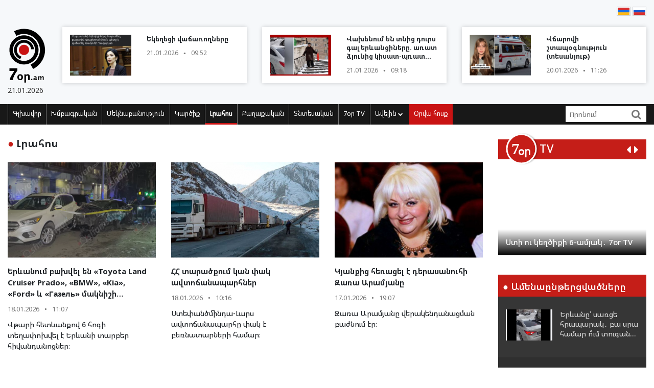

--- FILE ---
content_type: text/html; charset=UTF-8
request_url: https://blog.7or.am/am/news/category/14/lrahos/page/3
body_size: 12617
content:
<!DOCTYPE html>
<!--[if lt IE 7]>
<html class="no-js lt-ie9 lt-ie8 lt-ie7"> <![endif]-->
<!--[if IE 7]>
<html class="no-js lt-ie9 lt-ie8"> <![endif]-->
<!--[if IE 8]>
<html class="no-js lt-ie9"> <![endif]-->
<!--[if gt IE 8]><!-->
<html class="no-js">
<!--<![endif]-->

<head>
    <meta charset="utf-8" />
    <meta http-equiv="X-UA-Compatible" content="IE=edge,chrome=1" />
    <title>Լրահոս - Լուրեր Հայաստանից</title>

    
    <meta property="og:title" content="Լրահոս" />
                                        
    

    <meta property="og:site_name" content="www.7or.am" />
    <meta property="fb:admins" content="1642310508" />
    <meta property="fb:app_id" content="359645270729720"/>
    <meta name="viewport" content="width=device-width, initial-scale=1.0, maximum-scale=1.0, minimum-scale=1.0, user-scalable=no" />
    <link async rel="stylesheet" type="text/css" href="/css/font-awesome.css" />
    <link rel="apple-touch-icon" sizes="57x57" href="/img/favicons/apple-icon-57x57.png">
	<link rel="apple-touch-icon" sizes="60x60" href="/img/favicons/apple-icon-60x60.png">
	<link rel="apple-touch-icon" sizes="72x72" href="/img/favicons/apple-icon-72x72.png">
	<link rel="apple-touch-icon" sizes="76x76" href="/img/favicons/apple-icon-76x76.png">
	<link rel="apple-touch-icon" sizes="114x114" href="/img/favicons/apple-icon-114x114.png">
	<link rel="apple-touch-icon" sizes="120x120" href="/img/favicons/apple-icon-120x120.png">
	<link rel="apple-touch-icon" sizes="144x144" href="/img/favicons/apple-icon-144x144.png">
	<link rel="apple-touch-icon" sizes="152x152" href="/img/favicons/apple-icon-152x152.png">
	<link rel="apple-touch-icon" sizes="180x180" href="/img/favicons/apple-icon-180x180.png">
	<link rel="icon" type="image/png" sizes="192x192"  href="/img/favicons/android-icon-192x192.png">
	<link rel="icon" type="image/png" sizes="32x32" href="/img/favicons/favicon-32x32.png">
	<link rel="icon" type="image/png" sizes="96x96" href="/img/favicons/favicon-96x96.png">
	<link rel="icon" type="image/png" sizes="16x16" href="/img/favicons/favicon-16x16.png">
	<link rel="manifest" href="/img/favicons/manifest.json">
	<meta name="msapplication-TileColor" content="#ffffff">
	<meta name="msapplication-TileImage" content="/img/favicons/ms-icon-144x144.png">
	<meta name="theme-color" content="#ffffff">
    <!-- <link rel="stylesheet" type="text/css" href="css/bootstrap.css" />-->
    <link async rel="stylesheet" href="https://stackpath.bootstrapcdn.com/bootstrap/4.3.1/css/bootstrap.min.css" integrity="sha384-ggOyR0iXCbMQv3Xipma34MD+dH/1fQ784/j6cY/iJTQUOhcWr7x9JvoRxT2MZw1T" crossorigin="anonymous">
    <link async rel="stylesheet" type="text/css" href="/css/main.css" />
    <link async rel="stylesheet" type="text/css" href="/css/main-print.css" media="print" />
    <link async rel="stylesheet" href="https://cdn.jsdelivr.net/npm/simplebar@4.0.0/dist/simplebar.css">
    <script src="/js/vendor/modernizr-2.6.2-respond-1.1.0.min.js"></script>
    <script src="/js/vendor/jquery-3.4.1.min.js"></script>
    <!-- <script src="js/vendor/jquery-ui-1.11.4.min.js"></script>-->
    <script src="/js/vendor/moment-with-locales.min.js"></script>
    <script src="/js/vendor/bootstrap.min.js"></script>
    <script async src="https://platform.twitter.com/widgets.js" charset="utf-8"></script>
    <!--<script src="//localhost:35729/livereload.js"></script>-->
    <script>
        var myurl = "https://blog.7or.am/am";
    </script>
    <style>
	.fb-like>span, .fb-like>span>iframe { width:130px !important;}

    </style>
</head>

<body class="page-home">
    <div id="fb-root"></div>
    <!--    <script async defer crossorigin="anonymous" src="https://connect.facebook.net/hy_AM/sdk.js#xfbml=1&version=v3.3"></script>-->
	<script async defer crossorigin="anonymous" src="https://connect.facebook.net/hy_AM/sdk.js#xfbml=1&version=v9.0&appId=359645270729720&autoLogAppEvents=1" nonce="gqhFzuxY"></script>
        <!--<div id="fb-root"></div>
<script async defer crossorigin="anonymous" src="https://connect.facebook.net/en_US/sdk.js#xfbml=1&version=v3.3"></script>-->
    <header>
        <section class="headerTop">
            <div class="container">
                                <section class="banner" style="padding-top: 10px;">
                              <!--       <a href="https://www.facebook.com/share/1GoFHwaarn/?mibextid=wwXIfr" target="_blank">
                        <img src="/img/banners/election-2025/banner-top.jpg" class="img-fluid d-none d-md-block d-lg-block" alt="Responsive image">
                        <img src="/img/banners/election-2025/banner-top-mobile.jpg" class="img-fluid d-xl-none d-lg-none d-md-none d-sm-block" alt="Responsive image">
                    </a> -->
                                </section>
                <section class="flags">
                    <div class="fb-like" data-href="https://www.facebook.com/7or.am/" data-width="130" data-layout="button_count" data-action="like" data-size="small" data-show-faces="true" data-share="false"></div>
                                                                                                                                                                                                                                                                                                                                                                                                                                                                                                                                                                                                                                                                                                                                                                                                                                                                                                                                                                                                                                                                                                                        
                        
                                                                <a href="https://blog.7or.am/am/news/category/14/lrahos/page/3"><img src="/img/svg/7orhy.svg" /></a>                    <a href="https://blog.7or.am/ru/news/category/14/lrahos/page/3" > <img src="/img/svg/7orru.svg" /></a>                </section>
                <div class="row mt-2 align-items-center">
                    <div class="col-sm-12 col-lg-1">
                        <a href="https://blog.7or.am/am" title="7or.am" class="logo mobileLogo d-lg-none">
                            <img class="img-fluid" src="/img/svg/7orlogo1.svg" alt="" title="" />
                            <div>
                                <img src="/img/svg/7orlogo2.svg" alt="" title="" />
                                <span>21.01.2026</span>
                            </div>
                        </a>
                        <a href="https://blog.7or.am/am" class="logo d-none d-lg-block">
                            <img class="img-fluid" src="/img/svg/7orLogo.svg" alt="" title="" />
                            <div>
                                <span>21.01.2026</span>
                            </div>
                        </a>
                    </div>
                    <div class="col-12 d-block d-lg-none">
                        <section class="headerBottom">
                            <div class="menu-container">
                                <ul class="nav">
                                    <li class="nav-item dropdown" id="show-more">
                                        <a class="nav-link" href="#" role="button" aria-haspopup="true" aria-expanded="false"><i class="fa fa-bars"></i></a>
                                        <ul id="smallMenu">
                                            <li>
                                                <form class="form-inline nav-link">
                                                    <div class="input-group">
                                                        <input class="form-control-sm" type="search" placeholder="Որոնում…" aria-label="Search">
                                                        <div class="input-group-append">
                                                            <span class="searchIcon" type="submit"><i class="fa fa-search"></i></span>
                                                        </div>
                                                    </div>
                                                </form>
                                                <button type="button" class="close d-none" aria-label="Close">
                                                    <span aria-hidden="true">&times;</span>
                                                </button>
                                            </li>
                                            <li><a class="nav-link " href="https://blog.7or.am/am">Գլխավոր</a></li>
                                            				                            <li><a class="nav-link" href="https://blog.7or.am/am/news/category/15/xmbagrakan">Խմբագրական</a></li>
				                            				                            <li><a class="nav-link" href="https://blog.7or.am/am/news/category/18/meknabanutiun">Մեկնաբանություն</a></li>
				                            				                            <li><a class="nav-link" href="https://blog.7or.am/am/news/category/16/karciq">Կարծիք</a></li>
				                            				                            <li><a class="nav-link" href="https://blog.7or.am/am/news/category/14/lrahos">Լրահոս</a></li>
				                            				                            <li><a class="nav-link" href="https://blog.7or.am/am/news/category/7/political">Քաղաքական</a></li>
				                            				                            <li><a class="nav-link" href="https://blog.7or.am/am/news/category/8/tntesakan">Տնտեսական</a></li>
				                            				                            <li><a class="nav-link" href="https://blog.7or.am/am/news/category/35/7or-tv">7օր TV</a></li>
				                            				                            			                                <li><a class="nav-link" href="https://blog.7or.am/am/news/category/13/tesanyut">Տեսանյութ</a></li>
			                                			                                <li><a class="nav-link" href="https://blog.7or.am/am/news/category/20/tesasrah">Տեսասրահ</a></li>
			                                			                                <li><a class="nav-link" href="https://blog.7or.am/am/news/category/19/cur_haeli">Ծուռ հայելի</a></li>
			                                			                                <li><a class="nav-link" href="https://blog.7or.am/am/news/category/6/uxix_xostq">Ուղիղ խոսք</a></li>
			                                			                                <li><a class="nav-link" href="https://blog.7or.am/am/news/category/9/taracashrjan">Աշխարհ</a></li>
			                                			                                <li><a class="nav-link" href="https://blog.7or.am/am/news/category/17/harcazriuc">Հարցազրույց</a></li>
			                                                                        </ul>
                                    </li>
                                    <li class="nav-item flow"><a class="nav-link" href="https://blog.7or.am/am/news/orvahosq/">Օրվա հոսք</a></li>
                                </ul>
                            </div>
                        </section>
                    </div>
                    <div class="col-sm-12 col-lg-11">
                        <div class="row">
												<div class="col-sm-12 col-md-4  d-none d-md-block d-lg-block d-xl-block">
                                <a href="https://blog.7or.am/am/news/view/288395/" class="newsBlock">
                                    <div class="row">
                                        <div class="col-sm-12 col-lg-5 ">
                                            <div class="newsBlockImg">
		                                        <div class="img" style="background-image: url('https://blog.7or.am/images/news/thumb/2026/01/1768974954_3.jpg')" title="Եկեղեցի վաճառողները">
		                                        </div>
	                                        </div>
                                        </div>
                                        <div class="col-sm-12 col-lg-7">
                                            <div class="newsBlockTitle">
                                                <h2>Եկեղեցի վաճառողները</h2>
                                                <p class="newsBlockDate d-flex">21.01.2026 <span>&#9679;</span> 09:52</p>
                                            </div>
                                        </div>
                                    </div>
                                </a>
                            </div>
												<div class="col-sm-12 col-md-4  d-none d-md-block d-lg-block d-xl-block">
                                <a href="https://blog.7or.am/am/news/view/288389/" class="newsBlock">
                                    <div class="row">
                                        <div class="col-sm-12 col-lg-5 ">
                                            <div class="newsBlockImg">
		                                        <div class="img" style="background-image: url('https://blog.7or.am/images/news/thumb/2026/01/1768972758_3.jpg')" title="Վախենում են տնից դուրս գալ երևանցիները. առատ ձյունից կիսատ-պռատ մաքրված փողոցներն ու մայթերը (տեսանյութ)">
		                                        </div>
	                                        </div>
                                        </div>
                                        <div class="col-sm-12 col-lg-7">
                                            <div class="newsBlockTitle">
                                                <h2>Վախենում են տնից դուրս գալ երևանցիները. առատ ձյունից կիսատ-պռատ մաքրված փողոցներն ու մայթերը (տեսանյութ)</h2>
                                                <p class="newsBlockDate d-flex">21.01.2026 <span>&#9679;</span> 09:18</p>
                                            </div>
                                        </div>
                                    </div>
                                </a>
                            </div>
												<div class="col-sm-12 col-md-4  d-none d-md-block d-lg-block d-xl-block">
                                <a href="https://blog.7or.am/am/news/view/288373/" class="newsBlock">
                                    <div class="row">
                                        <div class="col-sm-12 col-lg-5 ">
                                            <div class="newsBlockImg">
		                                        <div class="img" style="background-image: url('https://blog.7or.am/images/news/thumb/2026/01/1768896981_BeFunky-collage4 - 2026-01-20T121554.580.jpg')" title="Վճարովի շտապօգնություն (տեսանյութ)">
		                                        </div>
	                                        </div>
                                        </div>
                                        <div class="col-sm-12 col-lg-7">
                                            <div class="newsBlockTitle">
                                                <h2>Վճարովի շտապօգնություն (տեսանյութ)</h2>
                                                <p class="newsBlockDate d-flex">20.01.2026 <span>&#9679;</span> 11:26</p>
                                            </div>
                                        </div>
                                    </div>
                                </a>
                            </div>
						                        </div>
                    </div>
                </div>
            </div>
        </section>
        <section class="headerBottom d-none d-lg-block">
            <div class="container">
                <div class="menu-container">
                    <ul class="nav">
                        <li class="nav-item "><a class="nav-link " href="https://blog.7or.am/am" title="Գլխավոր">Գլխավոր</a></li>
                                                <li class="nav-item "><a class="nav-link" href="https://blog.7or.am/am/news/category/15/xmbagrakan">Խմբագրական</a></li>
                                                <li class="nav-item "><a class="nav-link" href="https://blog.7or.am/am/news/category/18/meknabanutiun">Մեկնաբանություն</a></li>
                                                <li class="nav-item "><a class="nav-link" href="https://blog.7or.am/am/news/category/16/karciq">Կարծիք</a></li>
                                                <li class="nav-item active"><a class="nav-link" href="https://blog.7or.am/am/news/category/14/lrahos">Լրահոս</a></li>
                                                <li class="nav-item "><a class="nav-link" href="https://blog.7or.am/am/news/category/7/political">Քաղաքական</a></li>
                                                <li class="nav-item "><a class="nav-link" href="https://blog.7or.am/am/news/category/8/tntesakan">Տնտեսական</a></li>
                                                <li class="nav-item "><a class="nav-link" href="https://blog.7or.am/am/news/category/35/7or-tv">7օր TV</a></li>
                                                <li class="nav-item dropdown">
                            <a class="nav-link dropdown-toggle" href="#" id="navbarDropdownMenuLink" role="button"
                               data-toggle="dropdown"
                               aria-haspopup="true" aria-expanded="false">Ավելին <i class="fa fa-chevron-down"></i></a>
                            <ul class="dropdown-menu" aria-labelledby="navbarDropdownMenuLink">
                                                                <li><a href="https://blog.7or.am/am/news/category/7/political">Քաղաքական</a></li>
                                                                <li><a href="https://blog.7or.am/am/news/category/8/tntesakan">Տնտեսական</a></li>
                                                                <li><a href="https://blog.7or.am/am/news/category/13/tesanyut">Տեսանյութ</a></li>
                                                                <li><a href="https://blog.7or.am/am/news/category/20/tesasrah">Տեսասրահ</a></li>
                                                                <li><a href="https://blog.7or.am/am/news/category/19/cur_haeli">Ծուռ հայելի</a></li>
                                                                <li><a href="https://blog.7or.am/am/news/category/6/uxix_xostq">Ուղիղ խոսք</a></li>
                                                                <li><a href="https://blog.7or.am/am/news/category/9/taracashrjan">Աշխարհ</a></li>
                                                                <li><a href="https://blog.7or.am/am/news/category/17/harcazriuc">Հարցազրույց</a></li>
                                                                
                            </ul>
                        </li>
                        <li class="nav-item flow d-none d-sm-block"><a class="nav-link" href="https://blog.7or.am/am/news/orvahosq/">Օրվա հոսք</a>
                        </li>
                    </ul>
                    <div class="d-flex col-sm-3 col-lg-2">
                        <form class="form-inline">
                            <div class="input-group">
                                <input class="form-control-sm" type="search" placeholder="Որոնում" aria-label="Search">
                                <div class="input-group-append">
                                    <span class="searchIcon" type="submit"><i class="fa fa-search"></i></span>
                                </div>
                            </div>
                        </form>
                    </div>
                </div>
            </div>
        </section>
    </header>
    <script>
        
        $(document).ready(function(){
            $(".searchIcon").click(function() {
                var searchtext = $(this).parents("form").submit();
                return false;
            });
            $('input[type="search"]').parents("form").submit(function(e){
                var searchtext = $(this).find('input[type="search"]').val();
                if (searchtext.length < 3)
                    return false;
                document.location.href = myurl + "/news/search/" + searchtext;
                return false;
            });
        });
        
    </script>
<section class="content inner-content">
	<div class="container">
        <div class="row">
        	<div class="col-12 col-md-8 col-lg-9">
	<section class="commentary ">
    <h2 class="contentTitle"><span>&#9679; </span>  Լրահոս</h2>
    <div class="row">
                <div class="col-12 col-md-4">
    <a href="https://blog.7or.am/am/news/view/288326/" class="newsBlock">
        <div class="newsImg">
            <div class="img" style="background-image: url('https://blog.7or.am/images/news/big/2026/01/1768720121_3.png')"></div>
        </div>
        
        <div class="newsBlockTitle">
            <h2>Երևանում բшխվել են «Toyota Land Cruiser Prado», «BMW», «Kia», «Ford» և «Газель» մակնիշի ավտոմեքենաները</h2>
            <p class="newsBlockDate d-flex">18.01.2026 <span>&#9679;</span> 11:07</p>
        </div>
                <div class="newsBlockText">
            <p>Վթարի հետևանքով 6 հոգի տեղափոխվել է Երևանի տարբեր հիվանդանոցներ։</p>
        </div>
            </a>
</div>
                <div class="col-12 col-md-4">
    <a href="https://blog.7or.am/am/news/view/288328/" class="newsBlock">
        <div class="newsImg">
            <div class="img" style="background-image: url('https://blog.7or.am/images/news/big/2026/01/1768720773_3.jpg')"></div>
        </div>
        
        <div class="newsBlockTitle">
            <h2>ՀՀ տարածքում կան փակ ավտոճանապարհներ</h2>
            <p class="newsBlockDate d-flex">18.01.2026 <span>&#9679;</span> 10:16</p>
        </div>
                <div class="newsBlockText">
            <p>Ստեփանծմինդա-Լարս ավտոճանապարհը փակ է բեռնատարների համար։</p>
        </div>
            </a>
</div>
                <div class="col-12 col-md-4">
    <a href="https://blog.7or.am/am/news/view/288323/" class="newsBlock">
        <div class="newsImg">
            <div class="img" style="background-image: url('https://blog.7or.am/images/news/big/2026/01/1768662680_3.jpg')"></div>
        </div>
        
        <div class="newsBlockTitle">
            <h2>Կյանքից հեռացել է դերասանուհի Զառա Արամյանը</h2>
            <p class="newsBlockDate d-flex">17.01.2026 <span>&#9679;</span> 19:07</p>
        </div>
                <div class="newsBlockText">
            <p>Զառա Արամյանը վերակենդանացման բաժնում էր։</p>
        </div>
            </a>
</div>
                <div class="col-12 col-md-4">
    <a href="https://blog.7or.am/am/news/view/288322/" class="newsBlock">
        <div class="newsImg">
            <div class="img" style="background-image: url('https://blog.7or.am/images/news/big/2026/01/1768652120_be funky7z44 - 2026-01-17T161411.261.jpg')"></div>
        </div>
        
        <div class="newsBlockTitle">
            <h2>Հանրապետությունում օդի ջերմաստիճանը գիշերային ժամերին աստիճանաբար կբարձրանա 5-8 աստիճանով</h2>
            <p class="newsBlockDate d-flex">17.01.2026 <span>&#9679;</span> 16:13</p>
        </div>
                <div class="newsBlockText">
            <p>Երևանում հունվարի 17-ի երեկոյան, 18-20-ին սպասվում է ձյուն։</p>
        </div>
            </a>
</div>
                <div class="col-12 col-md-4">
    <a href="https://blog.7or.am/am/news/view/288319/" class="newsBlock">
        <div class="newsImg">
            <div class="img" style="background-image: url('https://blog.7or.am/images/news/big/2026/01/1768651428_3.jpg')"></div>
        </div>
        
        <div class="newsBlockTitle">
            <h2>Վարդան Ղուկասյանը տեղափոխվել է Երևան-Կենտրոն քրեակատարողական հիմնարկ</h2>
            <p class="newsBlockDate d-flex">17.01.2026 <span>&#9679;</span> 16:02</p>
        </div>
                <div class="newsBlockText">
            <p>Ղուկասյանը քրեակատարողական հիմնարկից տեղափոխվել էր հիվանդանոց։</p>
        </div>
            </a>
</div>
                <div class="col-12 col-md-4">
    <a href="https://blog.7or.am/am/news/view/288318/" class="newsBlock">
        <div class="newsImg">
            <div class="img" style="background-image: url('https://blog.7or.am/images/news/big/2026/01/1768645204_be funky7z44 - 2026-01-17T141946.937.jpg')"></div>
        </div>
        
        <div class="newsBlockTitle">
            <h2>Երևան-Վանաձոր ճանապարհին բախվել են Արթիկ-Երևան երթուղու «Գազել»-ն ու «ԳԱԶ 69»-ը․ կա 8 տուժած</h2>
            <p class="newsBlockDate d-flex">17.01.2026 <span>&#9679;</span> 14:12</p>
        </div>
                <div class="newsBlockText">
            <p>Ճանապարհը եղել է մերկասառույց, ձյան շերտից մաքրված է եղել, սակայն ճանապարհը սպասարկող «Մարտիրոսյան» ՍՊԸ աշխատակիցները աղ ու ավազի խառնուրդով կարծես թե չեն մշակել։</p>
        </div>
            </a>
</div>
                <div class="col-12 col-md-4">
    <a href="https://blog.7or.am/am/news/view/288312/" class="newsBlock">
        <div class="newsImg">
            <div class="img" style="background-image: url('https://blog.7or.am/images/news/big/2026/01/1768633940_be funky7z44 - 2026-01-17T111203.142.jpg')"></div>
        </div>
        
        <div class="newsBlockTitle">
            <h2>Հրդեհ՝ Աբովյանում նոր կառուցվող էլիտար շենքում. կրակն ու ծուխը տեսանելի էին մի քանի հարյուր մետրից</h2>
            <p class="newsBlockDate d-flex">17.01.2026 <span>&#9679;</span> 11:11</p>
        </div>
                <div class="newsBlockText">
            <p>Հրշեջ-փրկարարներն ու պարեկները նշված շենքից տարհանել են մոտ 15 քաղաքացու։</p>
        </div>
            </a>
</div>
                <div class="col-12 col-md-4">
    <a href="https://blog.7or.am/am/news/view/288310/" class="newsBlock">
        <div class="newsImg">
            <div class="img" style="background-image: url('https://blog.7or.am/images/news/big/2026/01/1768633822_be funky7z44 - 2026-01-17T111007.501.jpg')"></div>
        </div>
        
        <div class="newsBlockTitle">
            <h2>Աշտարակ-Ապարան ճանապարհին «Chrysler»-ը բախվել է ճամփեզրի երկաթե արգելապատնեշներին․ կա տուժած</h2>
            <p class="newsBlockDate d-flex">17.01.2026 <span>&#9679;</span> 11:09</p>
        </div>
                <div class="newsBlockText">
            <p>Վարորդը հոսպիտալացվել է բժշկական կենտրոն։ </p>
        </div>
            </a>
</div>
                <div class="col-12 col-md-4">
    <a href="https://blog.7or.am/am/news/view/288309/" class="newsBlock">
        <div class="newsImg">
            <div class="img" style="background-image: url('https://blog.7or.am/images/news/big/2026/01/1768633734_be funky7z44 - 2026-01-17T110840.100.jpg')"></div>
        </div>
        
        <div class="newsBlockTitle">
            <h2>ՀՀ տարածքում կան փակ ավտոճանապարհներ. Լարսը բաց է բոլոր տեսակի տրանսպորտային միջոցների համար</h2>
            <p class="newsBlockDate d-flex">17.01.2026 <span>&#9679;</span> 11:06</p>
        </div>
                <div class="newsBlockText">
            <p>Վարորդներին հորդորում ենք երթևեկել բացառապես ձմեռային անվադողերով։</p>
        </div>
            </a>
</div>
                <div class="col-12 col-md-4">
    <a href="https://blog.7or.am/am/news/view/288306/" class="newsBlock">
        <div class="newsImg">
            <div class="img" style="background-image: url('https://blog.7or.am/images/news/big/2026/01/1768568613_3.png')"></div>
        </div>
        
        <div class="newsBlockTitle">
            <h2>Ապարանում հրդեհ է բռնկվել ավտովերանորոգման կետերից մեկում կայանված «Mercedes»-ում</h2>
            <p class="newsBlockDate d-flex">16.01.2026 <span>&#9679;</span> 17:02</p>
        </div>
                <div class="newsBlockText">
            <p>Ավտոմեքենայի սեփականատերը, ով Արագածոտնի մարզի բնակիչ 46-ամյա Տիգրան Հ.-ն է, բժշկական օգնություն ստանալու նպատակով դիմել է «Ապարան» բժշկական կենտրոն։</p>
        </div>
            </a>
</div>
                <div class="col-12 col-md-4">
    <a href="https://blog.7or.am/am/news/view/288305/" class="newsBlock">
        <div class="newsImg">
            <div class="img" style="background-image: url('https://blog.7or.am/images/news/big/2026/01/1768567555_3.jpg')"></div>
        </div>
        
        <div class="newsBlockTitle">
            <h2>Գևորգ եպիսկոպոս Սարոյանը տարիներ շարունակ թեմում ծառայող հոգևորականներիս հանդեպ իրականացրել է հգևոր և հոգեբանական բռնաճնշումներ</h2>
            <p class="newsBlockDate d-flex">16.01.2026 <span>&#9679;</span> 16:34</p>
        </div>
                <div class="newsBlockText">
            <p>Գևորգ եպս. Սարոյանը դատական հայց է ներկայացրել Մայր Աթոռ Սուրբ Էջմիածնի դեմ։</p>
        </div>
            </a>
</div>
                <div class="col-12 col-md-4">
    <a href="https://blog.7or.am/am/news/view/288299/" class="newsBlock">
        <div class="newsImg">
            <div class="img" style="background-image: url('https://blog.7or.am/images/news/big/2026/01/1768561113_3.jpg')"></div>
        </div>
        
        <div class="newsBlockTitle">
            <h2>Մինչ այս պահը գոյություն չունի որևէ փորձաքննություն, որը կհաստատեր Արշակ Սրբազանին վերագրվող տեսագրության իսկությունը. փաստաբան</h2>
            <p class="newsBlockDate d-flex">16.01.2026 <span>&#9679;</span> 14:48</p>
        </div>
                <div class="newsBlockText">
            <p>Որևէ փորձաքննությամբ երբևէ չի հաստատվել հայտնի տեսագրության մեջ Արշակ սրբազանի մասնակցությունը։</p>
        </div>
            </a>
</div>
                <div class="col-12 col-md-4">
    <a href="https://blog.7or.am/am/news/view/288297/" class="newsBlock">
        <div class="newsImg">
            <div class="img" style="background-image: url('https://blog.7or.am/images/news/big/2026/01/1768559243_3.jpg')"></div>
        </div>
        
        <div class="newsBlockTitle">
            <h2>Սամվել Կարապետյանին տանից տանում են կրկին ԱԱԾ մեկուսարան</h2>
            <p class="newsBlockDate d-flex">16.01.2026 <span>&#9679;</span> 14:16</p>
        </div>
                <div class="newsBlockText">
            <p>Վերաքննիչ հակակոռուպցիոն դատարանը բեկանեց Սարգիս Պետրոսյանի որոշումը Սամվել Կարապետյանի տնային կալանքով։</p>
        </div>
            </a>
</div>
                <div class="col-12 col-md-4">
    <a href="https://blog.7or.am/am/news/view/288294/" class="newsBlock">
        <div class="newsImg">
            <div class="img" style="background-image: url('https://blog.7or.am/images/news/big/2026/01/1768556935_BeFunky-collage4 - 2026-01-16T134849.331.jpg')"></div>
        </div>
        
        <div class="newsBlockTitle">
            <h2>Դատական նիստ՝ հակասահմանադրական գործով (տեսանյութ)</h2>
            <p class="newsBlockDate d-flex">16.01.2026 <span>&#9679;</span> 13:48</p>
        </div>
                <div class="newsBlockText">
            <p>Դատական նիստ՝ հակասահմանադրական գործով&#58;</p>
        </div>
            </a>
</div>
                <div class="col-12 col-md-4">
    <a href="https://blog.7or.am/am/news/view/288292/" class="newsBlock">
        <div class="newsImg">
            <div class="img" style="background-image: url('https://blog.7or.am/images/news/big/2026/01/1768554431_BeFunky-collage4 - 2026-01-16T130704.238.jpg')"></div>
        </div>
        
        <div class="newsBlockTitle">
            <h2>Լարված իրավիճակ. լրագրողներին դուրս են հանում ԱԺ շենքից (տեսանյութ)</h2>
            <p class="newsBlockDate d-flex">16.01.2026 <span>&#9679;</span> 13:04</p>
        </div>
                <div class="newsBlockText">
            <p>Լարված իրավիճակ&#58;</p>
        </div>
            </a>
</div>
                <div class="col-12 col-md-4">
    <a href="https://blog.7or.am/am/news/view/288290/" class="newsBlock">
        <div class="newsImg">
            <div class="img" style="background-image: url('https://blog.7or.am/images/news/big/2026/01/1768551219_BeFunky-collage4 - 2026-01-16T121245.611.jpg')"></div>
        </div>
        
        <div class="newsBlockTitle">
            <h2>Փաշինյանի համար կարևոր է ՌԴ-ին ներքաշել «Թրամփի երթուղուն», որպեսզի քննադատության դեպքում ուղղի սլաքները դեպի ՌԴ. Զատուլին</h2>
            <p class="newsBlockDate d-flex">16.01.2026 <span>&#9679;</span> 12:12</p>
        </div>
                <div class="newsBlockText">
            <p>Հայաստանը ցանկանում է սլաքներն ուղղել Ռուսաստանի վրա. նրան չեն հետաքրքրում Մոսկվայի շահերը։</p>
        </div>
            </a>
</div>
                <div class="col-12 col-md-4">
    <a href="https://blog.7or.am/am/news/view/288288/" class="newsBlock">
        <div class="newsImg">
            <div class="img" style="background-image: url('https://blog.7or.am/images/news/big/2026/01/1768550887_BeFunky-collage4 - 2026-01-16T120800.485.jpg')"></div>
        </div>
        
        <div class="newsBlockTitle">
            <h2>ՀՀ տարածքում կան փակ ավտոճանապարհներ․ Լարսը փակ է բեռնատարների համար</h2>
            <p class="newsBlockDate d-flex">16.01.2026 <span>&#9679;</span> 09:06</p>
        </div>
                <div class="newsBlockText">
            <p>Վարորդներին հորդորում ենք երթևեկել բացառապես ձմեռային անվադողերով։</p>
        </div>
            </a>
</div>
                <div class="col-12 col-md-4">
    <a href="https://blog.7or.am/am/news/view/288283/" class="newsBlock">
        <div class="newsImg">
            <div class="img" style="background-image: url('https://blog.7or.am/images/news/big/2026/01/1768490532_3.jpg')"></div>
        </div>
        
        <div class="newsBlockTitle">
            <h2>Ինչպես է Ալեն Սիմոնյանն արձակուրդը վայելում Թաիլանդում՝  ուկրաինացի երգչուհի Լոբոդայի հետ (տեսանյութ)</h2>
            <p class="newsBlockDate d-flex">15.01.2026 <span>&#9679;</span> 19:20</p>
        </div>
                <div class="newsBlockText">
            <p>Սիմոնյանը գտնվում է արձակուրդում։</p>
        </div>
            </a>
</div>
            </div>
</section>
<section class="custom-pagination">
	<ul>
		<li ><a href="https://blog.7or.am/am/news/category/14/lrahos/page/1">1</a></li>
		                <li ><a href="https://blog.7or.am/am/news/category/14/lrahos/page/2">2</a></li>
                <li class="selected"><a href="https://blog.7or.am/am/news/category/14/lrahos/page/3">3</a></li>
                <li ><a href="https://blog.7or.am/am/news/category/14/lrahos/page/4">4</a></li>
                <li ><a href="https://blog.7or.am/am/news/category/14/lrahos/page/5">5</a></li>
                <li ><a href="https://blog.7or.am/am/news/category/14/lrahos/page/6">6</a></li>
                <li ><a href="https://blog.7or.am/am/news/category/14/lrahos/page/7">7</a></li>
                <li ><a href="https://blog.7or.am/am/news/category/14/lrahos/page/8">8</a></li>
                <li ><a href="https://blog.7or.am/am/news/category/14/lrahos/page/9">9</a></li>
                <li ><a href="https://blog.7or.am/am/news/category/14/lrahos/page/10">10</a></li>
                <li ><a href="https://blog.7or.am/am/news/category/14/lrahos/page/11">11</a></li>
                <li ><a href="https://blog.7or.am/am/news/category/14/lrahos/page/12">12</a></li>
                <li ><a href="https://blog.7or.am/am/news/category/14/lrahos/page/13">13</a></li>
                <li ><a href="https://blog.7or.am/am/news/category/14/lrahos/page/14">14</a></li>
                <li ><a href="https://blog.7or.am/am/news/category/14/lrahos/page/15">15</a></li>
                <li ><a href="https://blog.7or.am/am/news/category/14/lrahos/page/16">16</a></li>
                <li ><a href="https://blog.7or.am/am/news/category/14/lrahos/page/17">17</a></li>
                <li ><a href="https://blog.7or.am/am/news/category/14/lrahos/page/18">18</a></li>
                <li ><a href="https://blog.7or.am/am/news/category/14/lrahos/page/19">19</a></li>
                <li ><a href="https://blog.7or.am/am/news/category/14/lrahos/page/20">20</a></li>
                <li ><a href="https://blog.7or.am/am/news/category/14/lrahos/page/21">21</a></li>
                        <li>...</li>
                <li><a href="https://blog.7or.am/am/news/category/14/lrahos/page/11912">11912</a></li>
	</ul>
</section>
			</div>
			<div class="col-12 col-md-4 col-lg-3">
				<section class="sidebar">
                    <div id="carouselControls" class="carousel slide" data-interval="false">
        <div class="carousel-inner">
            <div class="carousel-header">
                <script src="https://apis.google.com/js/platform.js"></script>
                <div class="logo-label">
                    <a href="https://blog.7or.am/am/news/category/35/7or-tv">
                        <img src="/img/svg/7ortv.svg" alt="logo">
                    </a>
                        <h2> TV</h2>
                </div>
                <div class="carousel-controls">
                    <a class="" href="#carouselControls" role="button" data-slide="prev">
                        <!--<span class="carousel-control-prev-icon" aria-hidden="true"></span>-->
                        <i class="fa fa-caret-left"></i>
                        <span class="sr-only">Previous</span>
                    </a>
                    <a class="" href="#carouselControls" role="button" data-slide="next">
                        <i class="fa fa-caret-right"></i>
                        <span class="sr-only">Next</span>
                    </a>
                </div>
                <div class="g-ytsubscribe" data-channelid="UCPa14mBWNioWR3aBSsOShCA" data-layout="default" data-count="hidden"></div>
            </div>

                            <div class="carousel-item item active">
                    <iframe data-url="https://www.youtube.com/embed/mVEfUi7SK7k?rel=0&autoplay=1&mute=1" width="266" height="190" src="https://www.youtube.com/embed/mVEfUi7SK7k?rel=0&autoplay=1&mute=1" frameborder="0" allow="accelerometer;  encrypted-media; gyroscope; picture-in-picture" allowfullscreen></iframe>

                    <!-- div class="fb-video" data-href="https://www.facebook.com/facebook/videos/mVEfUi7SK7k/" data-width="266" data-show-text="false" data-allowfullscreen

="true" data-autoplay="true">
                    </div-->
                    <div class="carousel-caption">
                        <h5>Ստի ու կեղծիքի 6-ամյակ․ 7or TV</h5>
                    </div>
                </div>
                            <div class="carousel-item item ">
                    <iframe data-url="https://www.youtube.com/embed/VjrEPqdYoLs?rel=0&autoplay=1&mute=1" width="266" height="190" src="https://www.youtube.com/embed/VjrEPqdYoLs?rel=0&autoplay=1&mute=1" frameborder="0" allow="accelerometer;  encrypted-media; gyroscope; picture-in-picture" allowfullscreen></iframe>

                    <!-- div class="fb-video" data-href="https://www.facebook.com/facebook/videos/VjrEPqdYoLs/" data-width="266" data-show-text="false" data-allowfullscreen

="true" data-autoplay="true">
                    </div-->
                    <div class="carousel-caption">
                        <h5>«Լֆիկական Օսվենցիմից» մինչև «հեղափոխական» անձրևանոց. 7or TV</h5>
                    </div>
                </div>
                            <div class="carousel-item item ">
                    <iframe data-url="https://www.youtube.com/embed/r-bQl-nEc04?rel=0&autoplay=1&mute=1" width="266" height="190" src="https://www.youtube.com/embed/r-bQl-nEc04?rel=0&autoplay=1&mute=1" frameborder="0" allow="accelerometer;  encrypted-media; gyroscope; picture-in-picture" allowfullscreen></iframe>

                    <!-- div class="fb-video" data-href="https://www.facebook.com/facebook/videos/r-bQl-nEc04/" data-width="266" data-show-text="false" data-allowfullscreen

="true" data-autoplay="true">
                    </div-->
                    <div class="carousel-caption">
                        <h5>Ինչպես Նիկոլը դավաճանեց Արցախին ու Հայաստանին և խաբեց հայ ժողովրդին․ 7or TV</h5>
                    </div>
                </div>
                            <div class="carousel-item item ">
                    <iframe data-url="https://www.youtube.com/embed/Fx1z54FPt2c?rel=0&autoplay=1&mute=1" width="266" height="190" src="https://www.youtube.com/embed/Fx1z54FPt2c?rel=0&autoplay=1&mute=1" frameborder="0" allow="accelerometer;  encrypted-media; gyroscope; picture-in-picture" allowfullscreen></iframe>

                    <!-- div class="fb-video" data-href="https://www.facebook.com/facebook/videos/Fx1z54FPt2c/" data-width="266" data-show-text="false" data-allowfullscreen

="true" data-autoplay="true">
                    </div-->
                    <div class="carousel-caption">
                        <h5>Նիկոլական ստեր (ռետրո). 7or TV</h5>
                    </div>
                </div>
                            <div class="carousel-item item ">
                    <iframe data-url="https://www.youtube.com/embed/soZH997eJ8k?rel=0&autoplay=1&mute=1" width="266" height="190" src="https://www.youtube.com/embed/soZH997eJ8k?rel=0&autoplay=1&mute=1" frameborder="0" allow="accelerometer;  encrypted-media; gyroscope; picture-in-picture" allowfullscreen></iframe>

                    <!-- div class="fb-video" data-href="https://www.facebook.com/facebook/videos/soZH997eJ8k/" data-width="266" data-show-text="false" data-allowfullscreen

="true" data-autoplay="true">
                    </div-->
                    <div class="carousel-caption">
                        <h5>Նիկոլական կռուտիտներ` պատերազմի ու զոհերի թեմայով. 7or TV</h5>
                    </div>
                </div>
                    </div>
    </div>                <section class="most-read ">
    <h2 class="sidebarTitle"><span>&#9679;</span> Ամենաընթերցվածները</h2>
    <div></div>
        <div class="sidebarNewsBlock">
        <div class="row">
            <div class="col-5">
                <div class="newsBlockImg">
                    <img class="img-fluid" src="https://blog.7or.am/images/news/thumb/2026/01/1768887684_3.jpg" alt="headerImg" />
                </div>
            </div>
            <div class="col-7">
                <div class="newsBlockTitle">
                    <h2><a href="https://blog.7or.am/am/news/view/288363/">Երևանը՝ սառցե հրապարակ․ բա սրա համար ո՞ւմ տուգանեն (տեսանյութ)</a></h2>
                </div>
            </div>
        </div>
    </div>
        <div class="sidebarNewsBlock">
        <div class="row">
            <div class="col-5">
                <div class="newsBlockImg">
                    <img class="img-fluid" src="https://blog.7or.am/images/news/thumb/2026/01/1768823291_3.jpg" alt="headerImg" />
                </div>
            </div>
            <div class="col-7">
                <div class="newsBlockTitle">
                    <h2><a href="https://blog.7or.am/am/news/view/288353/">Նիկոլական վախերի մասին (տեսանյութ)</a></h2>
                </div>
            </div>
        </div>
    </div>
        <div class="sidebarNewsBlock">
        <div class="row">
            <div class="col-5">
                <div class="newsBlockImg">
                    <img class="img-fluid" src="https://blog.7or.am/images/news/thumb/2026/01/1768813470_BeFunky-collage4 - 2026-01-19T130419.175.jpg" alt="headerImg" />
                </div>
            </div>
            <div class="col-7">
                <div class="newsBlockTitle">
                    <h2><a href="https://blog.7or.am/am/news/view/288348/">Քաղաքացին փորձել է մուտք գործել շենք, բայց մերկասառույցի պատճառով գրեթե հայտնվելու էր հրդեհի մեջ (տեսանյութ)</a></h2>
                </div>
            </div>
        </div>
    </div>
        <div class="sidebarNewsBlock">
        <div class="row">
            <div class="col-5">
                <div class="newsBlockImg">
                    <img class="img-fluid" src="https://blog.7or.am/images/news/thumb/2026/01/1768800561_3.jpg" alt="headerImg" />
                </div>
            </div>
            <div class="col-7">
                <div class="newsBlockTitle">
                    <h2><a href="https://blog.7or.am/am/news/view/288334/">Բարձր աշխատավարձ ստացող ամենապարապ մարդը</a></h2>
                </div>
            </div>
        </div>
    </div>
        <div class="sidebarNewsBlock">
        <div class="row">
            <div class="col-5">
                <div class="newsBlockImg">
                    <img class="img-fluid" src="https://blog.7or.am/images/news/thumb/2026/01/1768643896_77.jpg" alt="headerImg" />
                </div>
            </div>
            <div class="col-7">
                <div class="newsBlockTitle">
                    <h2><a href="https://blog.7or.am/am/news/view/288316/">Նիկոլական «թավշյա» թվաբանություն</a></h2>
                </div>
            </div>
        </div>
    </div>
        <div class="sidebarNewsBlock">
        <div class="row">
            <div class="col-5">
                <div class="newsBlockImg">
                    <img class="img-fluid" src="https://blog.7or.am/images/news/thumb/2026/01/1768565243_3.jpg" alt="headerImg" />
                </div>
            </div>
            <div class="col-7">
                <div class="newsBlockTitle">
                    <h2><a href="https://blog.7or.am/am/news/view/288300/">Ինչպես է Ալեն Սիմոնյանը ծախսում պարգևավճարը. Արեգնազ Մանուկյան (տեսանյութ)</a></h2>
                </div>
            </div>
        </div>
    </div>
    </section>                <section class="news-flow">
    <h2 class="sidebarTitle"><span>&#9679;</span> <a href="https://blog.7or.am/am/news/category/14/lrahos">Լրահոս</a></h2>
    <div class="flowContainer">
        <div data-simplebar data-simplebar-auto-hide="false">
                        <div class="newsBlock">
                <div class="row">
                    <div class="col-5">
                        <div class="newsBlockImg">
                            <img class="img-fluid" src="https://blog.7or.am/images/news/thumb/2026/01/1768974248_3.jpg" alt="headerImg" />
                        </div>
                    </div>
                    <div class="col-7">
                        <div class="newsBlockTitle">
                            <h2><a href="https://blog.7or.am/am/news/view/288392/">Այսօր սպասվում է առանց տեղումների եղանակ</a>
                            </h2>
                            <p class="newsBlockDate d-flex">21.01.2026 <span>&#9679;</span> 10:44</p>
                        </div>
                    </div>
                </div>
            </div>
                        <div class="newsBlock">
                <div class="row">
                    <div class="col-5">
                        <div class="newsBlockImg">
                            <img class="img-fluid" src="https://blog.7or.am/images/news/thumb/2026/01/1768974586_3.jpg" alt="headerImg" />
                        </div>
                    </div>
                    <div class="col-7">
                        <div class="newsBlockTitle">
                            <h2><a href="https://blog.7or.am/am/news/view/288394/">ՔՊ-ն խախտում է «խնամի-ծանոթ-բարեկամ» սկզբունքը բացառելու «ոսկե կանոնը». Ալխաս Ղազարյանի հայտարարագրի հետքերով. «Ժողովուրդ»</a>
                            </h2>
                            <p class="newsBlockDate d-flex">21.01.2026 <span>&#9679;</span> 09:48</p>
                        </div>
                    </div>
                </div>
            </div>
                        <div class="newsBlock">
                <div class="row">
                    <div class="col-5">
                        <div class="newsBlockImg">
                            <img class="img-fluid" src="https://blog.7or.am/images/news/thumb/2026/01/1768972758_3.jpg" alt="headerImg" />
                        </div>
                    </div>
                    <div class="col-7">
                        <div class="newsBlockTitle">
                            <h2><a href="https://blog.7or.am/am/news/view/288389/">Վախենում են տնից դուրս գալ երևանցիները. առատ ձյունից կիսատ-պռատ մաքրված փողոցներն ու մայթերը (տեսանյութ)</a>
                            </h2>
                            <p class="newsBlockDate d-flex">21.01.2026 <span>&#9679;</span> 09:18</p>
                        </div>
                    </div>
                </div>
            </div>
                        <div class="newsBlock">
                <div class="row">
                    <div class="col-5">
                        <div class="newsBlockImg">
                            <img class="img-fluid" src="https://blog.7or.am/images/news/thumb/2026/01/1768973393_3.jpg" alt="headerImg" />
                        </div>
                    </div>
                    <div class="col-7">
                        <div class="newsBlockTitle">
                            <h2><a href="https://blog.7or.am/am/news/view/288391/">Լարսը փակ է բոլոր տեսակի տրանսպորտային միջոցների համար</a>
                            </h2>
                            <p class="newsBlockDate d-flex">21.01.2026 <span>&#9679;</span> 09:00</p>
                        </div>
                    </div>
                </div>
            </div>
                        <div class="newsBlock">
                <div class="row">
                    <div class="col-5">
                        <div class="newsBlockImg">
                            <img class="img-fluid" src="https://blog.7or.am/images/news/thumb/2026/01/1768973288_3.jpg" alt="headerImg" />
                        </div>
                    </div>
                    <div class="col-7">
                        <div class="newsBlockTitle">
                            <h2><a href="https://blog.7or.am/am/news/view/288390/">Բացասական ջերմաստիճանային անոմալիան ձգվում է գրեթե 7,000 կիլոմետր․ Լևոն Ազիզյան</a>
                            </h2>
                            <p class="newsBlockDate d-flex">21.01.2026 <span>&#9679;</span> 08:27</p>
                        </div>
                    </div>
                </div>
            </div>
                        <div class="newsBlock">
                <div class="row">
                    <div class="col-5">
                        <div class="newsBlockImg">
                            <img class="img-fluid" src="https://blog.7or.am/images/news/thumb/2026/01/1768974459_3.jpg" alt="headerImg" />
                        </div>
                    </div>
                    <div class="col-7">
                        <div class="newsBlockTitle">
                            <h2><a href="https://blog.7or.am/am/news/view/288393/">Գրկախառնությունների միջազգային օրն է</a>
                            </h2>
                            <p class="newsBlockDate d-flex">21.01.2026 <span>&#9679;</span> 07:46</p>
                        </div>
                    </div>
                </div>
            </div>
                        <div class="newsBlock">
                <div class="row">
                    <div class="col-5">
                        <div class="newsBlockImg">
                            <img class="img-fluid" src="https://blog.7or.am/images/news/thumb/2026/01/1768920317_3.jpg" alt="headerImg" />
                        </div>
                    </div>
                    <div class="col-7">
                        <div class="newsBlockTitle">
                            <h2><a href="https://blog.7or.am/am/news/view/288384/">Երկրի վրա կեսգիշերին մոտ սկսված մագնիսական փոթորիկը գիշերը հասել է G4.7 մակարդակի․ Լևոն Ազիզյան</a>
                            </h2>
                            <p class="newsBlockDate d-flex">20.01.2026 <span>&#9679;</span> 18:43</p>
                        </div>
                    </div>
                </div>
            </div>
                        <div class="newsBlock">
                <div class="row">
                    <div class="col-5">
                        <div class="newsBlockImg">
                            <img class="img-fluid" src="https://blog.7or.am/images/news/thumb/2026/01/1768920146_3.jpg" alt="headerImg" />
                        </div>
                    </div>
                    <div class="col-7">
                        <div class="newsBlockTitle">
                            <h2><a href="https://blog.7or.am/am/news/view/288383/">Գուսան ծայրագույն վարդապետ Ալճանյանն ազատվել է Շվեյցարիայի Հայոց թեմի առաջնորդական տեղապահի պաշտոնից․ նոր նշանակումներ</a>
                            </h2>
                            <p class="newsBlockDate d-flex">20.01.2026 <span>&#9679;</span> 18:40</p>
                        </div>
                    </div>
                </div>
            </div>
                        <div class="newsBlock">
                <div class="row">
                    <div class="col-5">
                        <div class="newsBlockImg">
                            <img class="img-fluid" src="https://blog.7or.am/images/news/thumb/2026/01/1768919985_3.jpg" alt="headerImg" />
                        </div>
                    </div>
                    <div class="col-7">
                        <div class="newsBlockTitle">
                            <h2><a href="https://blog.7or.am/am/news/view/288382/">ՀՀ կառավարությունն՝ ընդդեմ Ֆիրդուսի 33 թաղամասի բնակիչների (տեսանյութ)</a>
                            </h2>
                            <p class="newsBlockDate d-flex">20.01.2026 <span>&#9679;</span> 18:36</p>
                        </div>
                    </div>
                </div>
            </div>
                        <div class="newsBlock">
                <div class="row">
                    <div class="col-5">
                        <div class="newsBlockImg">
                            <img class="img-fluid" src="https://blog.7or.am/images/news/thumb/2026/01/1768917756_3.jpg" alt="headerImg" />
                        </div>
                    </div>
                    <div class="col-7">
                        <div class="newsBlockTitle">
                            <h2><a href="https://blog.7or.am/am/news/view/288380/">Կենդանաբանական այգուց հիվանդանոց է տեղափոխվել 24-ամյա տղա՝ պարանոցի հատվածում ստացած վնասվածքներով</a>
                            </h2>
                            <p class="newsBlockDate d-flex">20.01.2026 <span>&#9679;</span> 17:58</p>
                        </div>
                    </div>
                </div>
            </div>
                        <div class="newsBlock">
                <div class="row">
                    <div class="col-5">
                        <div class="newsBlockImg">
                            <img class="img-fluid" src="https://blog.7or.am/images/news/thumb/2026/01/1768915919_3.png" alt="headerImg" />
                        </div>
                    </div>
                    <div class="col-7">
                        <div class="newsBlockTitle">
                            <h2><a href="https://blog.7or.am/am/news/view/288379/">Սևանի ափին գտնվող շինությունում հայտնաբերվել է տղամարդու մшրմին, կա վիրավnր</a>
                            </h2>
                            <p class="newsBlockDate d-flex">20.01.2026 <span>&#9679;</span> 17:31</p>
                        </div>
                    </div>
                </div>
            </div>
                        <div class="newsBlock">
                <div class="row">
                    <div class="col-5">
                        <div class="newsBlockImg">
                            <img class="img-fluid" src="https://blog.7or.am/images/news/thumb/2026/01/1768912428_3.jpg" alt="headerImg" />
                        </div>
                    </div>
                    <div class="col-7">
                        <div class="newsBlockTitle">
                            <h2><a href="https://blog.7or.am/am/news/view/288378/">Գորիսում սահնակով սահելիս անչափահաս տղաները բախվել են արգելապատնեշին. նրանցից մեկը մահացել է</a>
                            </h2>
                            <p class="newsBlockDate d-flex">20.01.2026 <span>&#9679;</span> 16:30</p>
                        </div>
                    </div>
                </div>
            </div>
                        <div class="newsBlock">
                <div class="row">
                    <div class="col-5">
                        <div class="newsBlockImg">
                            <img class="img-fluid" src="https://blog.7or.am/images/news/thumb/2026/01/1768911028_3.jpg" alt="headerImg" />
                        </div>
                    </div>
                    <div class="col-7">
                        <div class="newsBlockTitle">
                            <h2><a href="https://blog.7or.am/am/news/view/288377/">Գագիկ Սարգսյանը հրաժարական է ներկայացրել Հայաստանի դահուկավազքի և սնոուբորդի ֆեդերացիայի նախագահի պաշտոնից (տեսանյութ)</a>
                            </h2>
                            <p class="newsBlockDate d-flex">20.01.2026 <span>&#9679;</span> 16:06</p>
                        </div>
                    </div>
                </div>
            </div>
                        <div class="newsBlock">
                <div class="row">
                    <div class="col-5">
                        <div class="newsBlockImg">
                            <img class="img-fluid" src="https://blog.7or.am/images/news/thumb/2026/01/1768908340_3.jpg" alt="headerImg" />
                        </div>
                    </div>
                    <div class="col-7">
                        <div class="newsBlockTitle">
                            <h2><a href="https://blog.7or.am/am/news/view/288375/">Հետապնդումներ են սկսվել Մասյացոտնի թեմի քահանաների նկատմամբ</a>
                            </h2>
                            <p class="newsBlockDate d-flex">20.01.2026 <span>&#9679;</span> 15:24</p>
                        </div>
                    </div>
                </div>
            </div>
                        <div class="newsBlock">
                <div class="row">
                    <div class="col-5">
                        <div class="newsBlockImg">
                            <img class="img-fluid" src="https://blog.7or.am/images/news/thumb/2026/01/1768905830_3.jpg" alt="headerImg" />
                        </div>
                    </div>
                    <div class="col-7">
                        <div class="newsBlockTitle">
                            <h2><a href="https://blog.7or.am/am/news/view/288374/">ԵՄ-ին և ԵԱՏՄ-ին ՀՀ-ի միաժամանակյա անդամակցությունն անհնար է․ Լավրով (տեսանյութ)</a>
                            </h2>
                            <p class="newsBlockDate d-flex">20.01.2026 <span>&#9679;</span> 13:58</p>
                        </div>
                    </div>
                </div>
            </div>
                        <div class="newsBlock">
                <div class="row">
                    <div class="col-5">
                        <div class="newsBlockImg">
                            <img class="img-fluid" src="https://blog.7or.am/images/news/thumb/2026/01/1768889657_3.jpg" alt="headerImg" />
                        </div>
                    </div>
                    <div class="col-7">
                        <div class="newsBlockTitle">
                            <h2><a href="https://blog.7or.am/am/news/view/288369/">Հայաստանում գիշերային ժամերին կցրտի 7-10 աստիճանով</a>
                            </h2>
                            <p class="newsBlockDate d-flex">20.01.2026 <span>&#9679;</span> 11:11</p>
                        </div>
                    </div>
                </div>
            </div>
                        <div class="newsBlock">
                <div class="row">
                    <div class="col-5">
                        <div class="newsBlockImg">
                            <img class="img-fluid" src="https://blog.7or.am/images/news/thumb/2026/01/1768889443_3.jpg" alt="headerImg" />
                        </div>
                    </div>
                    <div class="col-7">
                        <div class="newsBlockTitle">
                            <h2><a href="https://blog.7or.am/am/news/view/288368/">Պապիկյանի «մարդիկ»՝ իրավապահների ուշադրության կենտրոնում․ «Հրապարակ»</a>
                            </h2>
                            <p class="newsBlockDate d-flex">20.01.2026 <span>&#9679;</span> 10:07</p>
                        </div>
                    </div>
                </div>
            </div>
                        <div class="newsBlock">
                <div class="row">
                    <div class="col-5">
                        <div class="newsBlockImg">
                            <img class="img-fluid" src="https://blog.7or.am/images/news/thumb/2026/01/1768889057_3.jpg" alt="headerImg" />
                        </div>
                    </div>
                    <div class="col-7">
                        <div class="newsBlockTitle">
                            <h2><a href="https://blog.7or.am/am/news/view/288367/">Իշխանությունները «եկեղեցու բարենորոգում» անվան տակ փորձում են «տիրանալ» եկեղեցու գույքին. «Ժողովուրդ»</a>
                            </h2>
                            <p class="newsBlockDate d-flex">20.01.2026 <span>&#9679;</span> 10:01</p>
                        </div>
                    </div>
                </div>
            </div>
                        <div class="newsBlock">
                <div class="row">
                    <div class="col-5">
                        <div class="newsBlockImg">
                            <img class="img-fluid" src="https://blog.7or.am/images/news/thumb/2026/01/1768888815_3.jpg" alt="headerImg" />
                        </div>
                    </div>
                    <div class="col-7">
                        <div class="newsBlockTitle">
                            <h2><a href="https://blog.7or.am/am/news/view/288366/">Համայնքներ կմիավորվեն Լոռու, Սյունիքի և Վայոց ձորի մարզերում. նախագիծ. «Փաստ»</a>
                            </h2>
                            <p class="newsBlockDate d-flex">20.01.2026 <span>&#9679;</span> 09:58</p>
                        </div>
                    </div>
                </div>
            </div>
                        <div class="newsBlock">
                <div class="row">
                    <div class="col-5">
                        <div class="newsBlockImg">
                            <img class="img-fluid" src="https://blog.7or.am/images/news/thumb/2026/01/1768888512_3.jpg" alt="headerImg" />
                        </div>
                    </div>
                    <div class="col-7">
                        <div class="newsBlockTitle">
                            <h2><a href="https://blog.7or.am/am/news/view/288365/">Նախարար Ավանեսյանի գոտին 1375$ է, պայուսակը՝ 3150$. շքեղությունների շարքից. «Ժողովուրդ»</a>
                            </h2>
                            <p class="newsBlockDate d-flex">20.01.2026 <span>&#9679;</span> 09:51</p>
                        </div>
                    </div>
                </div>
            </div>
                        <div class="newsBlock">
                <div class="row">
                    <div class="col-5">
                        <div class="newsBlockImg">
                            <img class="img-fluid" src="https://blog.7or.am/images/news/thumb/2026/01/1768888198_3.jpg" alt="headerImg" />
                        </div>
                    </div>
                    <div class="col-7">
                        <div class="newsBlockTitle">
                            <h2><a href="https://blog.7or.am/am/news/view/288364/">ՀՀ տարածքում կան փակ ավտոճանապարհներ</a>
                            </h2>
                            <p class="newsBlockDate d-flex">20.01.2026 <span>&#9679;</span> 09:42</p>
                        </div>
                    </div>
                </div>
            </div>
                        <div class="newsBlock">
                <div class="row">
                    <div class="col-5">
                        <div class="newsBlockImg">
                            <img class="img-fluid" src="https://blog.7or.am/images/news/thumb/2026/01/1768833223_3.jpg" alt="headerImg" />
                        </div>
                    </div>
                    <div class="col-7">
                        <div class="newsBlockTitle">
                            <h2><a href="https://blog.7or.am/am/news/view/288360/">Եպիսկոպոսաց ժողովը տեղի կունենա Ավստրիայում՝ փետրվարի 16-19–ը</a>
                            </h2>
                            <p class="newsBlockDate d-flex">19.01.2026 <span>&#9679;</span> 18:31</p>
                        </div>
                    </div>
                </div>
            </div>
                        <div class="newsBlock">
                <div class="row">
                    <div class="col-5">
                        <div class="newsBlockImg">
                            <img class="img-fluid" src="https://blog.7or.am/images/news/thumb/2026/01/1768825175_3.png" alt="headerImg" />
                        </div>
                    </div>
                    <div class="col-7">
                        <div class="newsBlockTitle">
                            <h2><a href="https://blog.7or.am/am/news/view/288357/">Դավթաշենի կամրջի վրա բախվել են շտապօգնության մեքենան ու «Ford»-ը</a>
                            </h2>
                            <p class="newsBlockDate d-flex">19.01.2026 <span>&#9679;</span> 16:17</p>
                        </div>
                    </div>
                </div>
            </div>
                        <div class="newsBlock">
                <div class="row">
                    <div class="col-5">
                        <div class="newsBlockImg">
                            <img class="img-fluid" src="https://blog.7or.am/images/news/thumb/2026/01/1768823210_3.jpg" alt="headerImg" />
                        </div>
                    </div>
                    <div class="col-7">
                        <div class="newsBlockTitle">
                            <h2><a href="https://blog.7or.am/am/news/view/288356/">Կամո Ցուցուլյանը նշանակվել է Ոստիկանության պետ, իսկ Արամ Ղազարյանը՝ ՆԳՆ փրկարար ծառայության տնօրեն</a>
                            </h2>
                            <p class="newsBlockDate d-flex">19.01.2026 <span>&#9679;</span> 15:36</p>
                        </div>
                    </div>
                </div>
            </div>
                        <div class="newsBlock">
                <div class="row">
                    <div class="col-5">
                        <div class="newsBlockImg">
                            <img class="img-fluid" src="https://blog.7or.am/images/news/thumb/2026/01/1768822212_3.png" alt="headerImg" />
                        </div>
                    </div>
                    <div class="col-7">
                        <div class="newsBlockTitle">
                            <h2><a href="https://blog.7or.am/am/news/view/288354/">Երևանում մերկասառույցի պատճառով «Volkswagen ID4»-ը բախվել է հետիոտնային անցման ցուցանակին, կոտրել այն, որն էլ ընկել է հետիոտնի վրա</a>
                            </h2>
                            <p class="newsBlockDate d-flex">19.01.2026 <span>&#9679;</span> 15:29</p>
                        </div>
                    </div>
                </div>
            </div>
                        <div class="newsBlock">
                <div class="row">
                    <div class="col-5">
                        <div class="newsBlockImg">
                            <img class="img-fluid" src="https://blog.7or.am/images/news/thumb/2026/01/1768823291_3.jpg" alt="headerImg" />
                        </div>
                    </div>
                    <div class="col-7">
                        <div class="newsBlockTitle">
                            <h2><a href="https://blog.7or.am/am/news/view/288353/">Նիկոլական վախերի մասին (տեսանյութ)</a>
                            </h2>
                            <p class="newsBlockDate d-flex">19.01.2026 <span>&#9679;</span> 15:24</p>
                        </div>
                    </div>
                </div>
            </div>
                        <div class="newsBlock">
                <div class="row">
                    <div class="col-5">
                        <div class="newsBlockImg">
                            <img class="img-fluid" src="https://blog.7or.am/images/news/thumb/2026/01/1768818629_3.jpg" alt="headerImg" />
                        </div>
                    </div>
                    <div class="col-7">
                        <div class="newsBlockTitle">
                            <h2><a href="https://blog.7or.am/am/news/view/288352/">Թուրքական մամուլի «ծագող աստղը». Ալեն Սիմոնյանին փառաբանում են</a>
                            </h2>
                            <p class="newsBlockDate d-flex">19.01.2026 <span>&#9679;</span> 14:28</p>
                        </div>
                    </div>
                </div>
            </div>
                        <div class="newsBlock">
                <div class="row">
                    <div class="col-5">
                        <div class="newsBlockImg">
                            <img class="img-fluid" src="https://blog.7or.am/images/news/thumb/2026/01/1768813816_BeFunky-collage4 - 2026-01-19T130959.332.jpg" alt="headerImg" />
                        </div>
                    </div>
                    <div class="col-7">
                        <div class="newsBlockTitle">
                            <h2><a href="https://blog.7or.am/am/news/view/288349/">Օդի ջերմաստիճանը հունվարի 20-22-ին գիշերային ժամերին աստիճանաբար կնվազի 7-10 աստիճանով, այնուհետև կբարձրանա</a>
                            </h2>
                            <p class="newsBlockDate d-flex">19.01.2026 <span>&#9679;</span> 13:06</p>
                        </div>
                    </div>
                </div>
            </div>
                        <div class="newsBlock">
                <div class="row">
                    <div class="col-5">
                        <div class="newsBlockImg">
                            <img class="img-fluid" src="https://blog.7or.am/images/news/thumb/2026/01/1768806177_3.png" alt="headerImg" />
                        </div>
                    </div>
                    <div class="col-7">
                        <div class="newsBlockTitle">
                            <h2><a href="https://blog.7or.am/am/news/view/288344/">Դավթաշենի կամրջի տակ հայտնաբերվել է տղամարդու մարմին</a>
                            </h2>
                            <p class="newsBlockDate d-flex">19.01.2026 <span>&#9679;</span> 10:51</p>
                        </div>
                    </div>
                </div>
            </div>
                        <div class="newsBlock">
                <div class="row">
                    <div class="col-5">
                        <div class="newsBlockImg">
                            <img class="img-fluid" src="https://blog.7or.am/images/news/thumb/2026/01/1768803074_3.jpg" alt="headerImg" />
                        </div>
                    </div>
                    <div class="col-7">
                        <div class="newsBlockTitle">
                            <h2><a href="https://blog.7or.am/am/news/view/288342/">5 տուն, 13.5 մլն դրամ տարեկան եկամուտ. ինչ ունի Փաշինյանի աներորդին</a>
                            </h2>
                            <p class="newsBlockDate d-flex">19.01.2026 <span>&#9679;</span> 10:06</p>
                        </div>
                    </div>
                </div>
            </div>
                    </div>
    </div>
</section>                <script type="text/javascript" src="/js/jscalendar/calendar.js"></script>
<script type="text/javascript" src="/js/jscalendar/lang/calendar-am.js"></script>
<script type="text/javascript" src="/js/jscalendar/calendar-setup.js"></script>
<link rel="stylesheet" type="text/css" media="all" href="/js/jscalendar/calendar-red.css" title="win2k-cold-1">
<section id="calendar-container">

</section>
<script type="text/javascript" language="javascript">
                        var newsurl="https://blog.7or.am/am/news/date/";
                        
                        <!--
                          var SPECIAL_DAYS = {
                           
                               0:[1,2,3,4,5,6,7,8,9,10,11,12,13,14,15,16,17,18,19,20]
                           
                          };
                        
                          function dateIsSpecial(year, month, day) {
                            var m = SPECIAL_DAYS[month];
                            if (!m) return false;
                            for (var i in m) if (m[i] == day) return true;
                            return false;
                          };
                        
                          function dateChanged(calendar) {
                            if (calendar.dateClicked) {
                              var y = calendar.date.getFullYear();
                              var m = calendar.date.getMonth()+1;     // integer, 0..11
                              var d = calendar.date.getDate();      // integer, 1..31
                              m = String(m);
                              d = String(d);
                              if (m.length == 1) m = "0" + m;
                              if (d.length == 1) d = "0" + d;
                              window.location.href = newsurl + y + "-" + m + "-" + d;
                            }
                          };
                        
                          function ourDateStatusFunc(date, y, m, d) {
                            if (dateIsSpecial(y, m, d))
                              return "special";
                            else
                              return false; // other dates are enabled
                              // return true if you want to disable other dates
                          };
                        
                          Calendar.setup(
                            {
                              flat         : "calendar-container", // ID of the parent element
                              flatCallback : dateChanged,          // our callback function
                              dateStatusFunc : ourDateStatusFunc
                            }
                          );
                        -->
                        
                    </script>                <section>
					 <iframe src="//www.facebook.com/plugins/likebox.php?href=http%3A%2F%2Fwww.facebook.com%2Fpages%2F7oram%2F213097785388439&amp;width=287&amp;height=340&amp;colorscheme=light&amp;show_faces=true&amp;border_color=231f20&amp;stream=false&amp;header=false&locale=hy_AM" scrolling="no" frameborder="0" style="border:none; overflow:hidden; width:287px; height:340px;" allowTransparency="true"></iframe>
					 </section>                </section>			</div>
		</div>
	</div>
</section>

</section>

    <footer>
        <div class="container">
            <div class="row justify-content-between">
                <div class="col-12 col-md-5">
                    <h2>Էլ. փոստ` <a href="/cdn-cgi/l/email-protection#d1b8bfb7be91e6bea3ffb0bc"><span class="__cf_email__" data-cfemail="0f666169604f38607d216e62">[email&#160;protected]</span></a></h2>
                    <p>«7or.am» կայքից մեջբերումներ, մասնակի կամ ամբողջական հեռուստաընթերցումներ կատարելիս՝ հղումը կայքին պարտադիր է։<br>Կայքում արտահայտված կարծիքները կարող են չհամընկնել խմբագրության տեսակետի հետ։
                    </p>
                    <h2 class="mt-5">© <span>2009-2026</span> Բոլոր իրավունքները պաշտպանված են: </h2>
                </div>
                <!--    <div>
                    <div class="fb-page"
                         data-href="https://www.facebook.com/7or.am/"
                         data-width="380"
                         data-height="135"
                         data-hide-cover="false"
                         data-show-facepile="false"></div>
                </div>-->
            </div>
        </div>
        <button class="btn scrollTop-btn d-none"><i class="fa fa-chevron-up"></i></button>
    </footer>
    <!-- Main js file -->
    <!--      <script src="https://code.jquery.com/jquery-3.3.1.min.js" integrity="sha384-tsQFqpEReu7ZLhBV2VZlAu7zcOV+rXbYlF2cqB8txI/8aZajjp4Bqd+V6D5IgvKT" crossorigin="anonymous"></script>
      <script src="https://ajax.googleapis.com/ajax/libs/jquery/3.3.1/jquery.min.js"></script>-->
    <script data-cfasync="false" src="/cdn-cgi/scripts/5c5dd728/cloudflare-static/email-decode.min.js"></script><script src="https://cdn.jsdelivr.net/npm/simplebar@4.0.0/dist/simplebar.min.js"></script>
    <script src="https://ajax.googleapis.com/ajax/libs/jquery/3.4.1/jquery.min.js"></script>
    <script src="https://cdnjs.cloudflare.com/ajax/libs/popper.js/1.14.7/umd/popper.min.js" integrity="sha384-UO2eT0CpHqdSJQ6hJty5KVphtPhzWj9WO1clHTMGa3JDZwrnQq4sF86dIHNDz0W1" crossorigin="anonymous"></script>
    <script src="https://stackpath.bootstrapcdn.com/bootstrap/4.3.1/js/bootstrap.min.js" integrity="sha384-JjSmVgyd0p3pXB1rRibZUAYoIIy6OrQ6VrjIEaFf/nJGzIxFDsf4x0xIM+B07jRM" crossorigin="anonymous"></script>
    <script src="https://cdnjs.cloudflare.com/ajax/libs/moment.js/2.22.2/moment-with-locales.min.js"></script>
    <script src="/js/main.js"></script>
    <script async src="https://www.googletagmanager.com/gtag/js?id=G-6K5K3W4YN5"></script>
    <script type="text/javascript">


/*
     var _gaq = _gaq || [];
      _gaq.push(['_setAccount', 'UA-15729702-1']);
      _gaq.push(['_setDomainName', '7or.am']);
      _gaq.push(['_setAllowLinker', true]);
      _gaq.push(['_trackPageview']);

      (function() {
        var ga = document.createElement('script'); ga.type = 'text/javascript'; ga.async = true;
        ga.src = ('https:' == document.location.protocol ? 'https://' : 'http://') + 'stats.g.doubleclick.net/dc.js';
        var s = document.getElementsByTagName('script')[0]; s.parentNode.insertBefore(ga, s);
      })();*/

        window.dataLayer = window.dataLayer || [];
  function gtag(){dataLayer.push(arguments);}
  gtag('js', new Date());

  gtag('config', 'G-6K5K3W4YN5');

    </script>
<script defer src="https://static.cloudflareinsights.com/beacon.min.js/vcd15cbe7772f49c399c6a5babf22c1241717689176015" integrity="sha512-ZpsOmlRQV6y907TI0dKBHq9Md29nnaEIPlkf84rnaERnq6zvWvPUqr2ft8M1aS28oN72PdrCzSjY4U6VaAw1EQ==" data-cf-beacon='{"version":"2024.11.0","token":"9450af8a196943189114c534f868562e","r":1,"server_timing":{"name":{"cfCacheStatus":true,"cfEdge":true,"cfExtPri":true,"cfL4":true,"cfOrigin":true,"cfSpeedBrain":true},"location_startswith":null}}' crossorigin="anonymous"></script>
</body>

</html>

--- FILE ---
content_type: text/html; charset=utf-8
request_url: https://accounts.google.com/o/oauth2/postmessageRelay?parent=https%3A%2F%2Fblog.7or.am&jsh=m%3B%2F_%2Fscs%2Fabc-static%2F_%2Fjs%2Fk%3Dgapi.lb.en.2kN9-TZiXrM.O%2Fd%3D1%2Frs%3DAHpOoo_B4hu0FeWRuWHfxnZ3V0WubwN7Qw%2Fm%3D__features__
body_size: 163
content:
<!DOCTYPE html><html><head><title></title><meta http-equiv="content-type" content="text/html; charset=utf-8"><meta http-equiv="X-UA-Compatible" content="IE=edge"><meta name="viewport" content="width=device-width, initial-scale=1, minimum-scale=1, maximum-scale=1, user-scalable=0"><script src='https://ssl.gstatic.com/accounts/o/2580342461-postmessagerelay.js' nonce="zU3qifrQv0S7Zo5AgHeYLg"></script></head><body><script type="text/javascript" src="https://apis.google.com/js/rpc:shindig_random.js?onload=init" nonce="zU3qifrQv0S7Zo5AgHeYLg"></script></body></html>